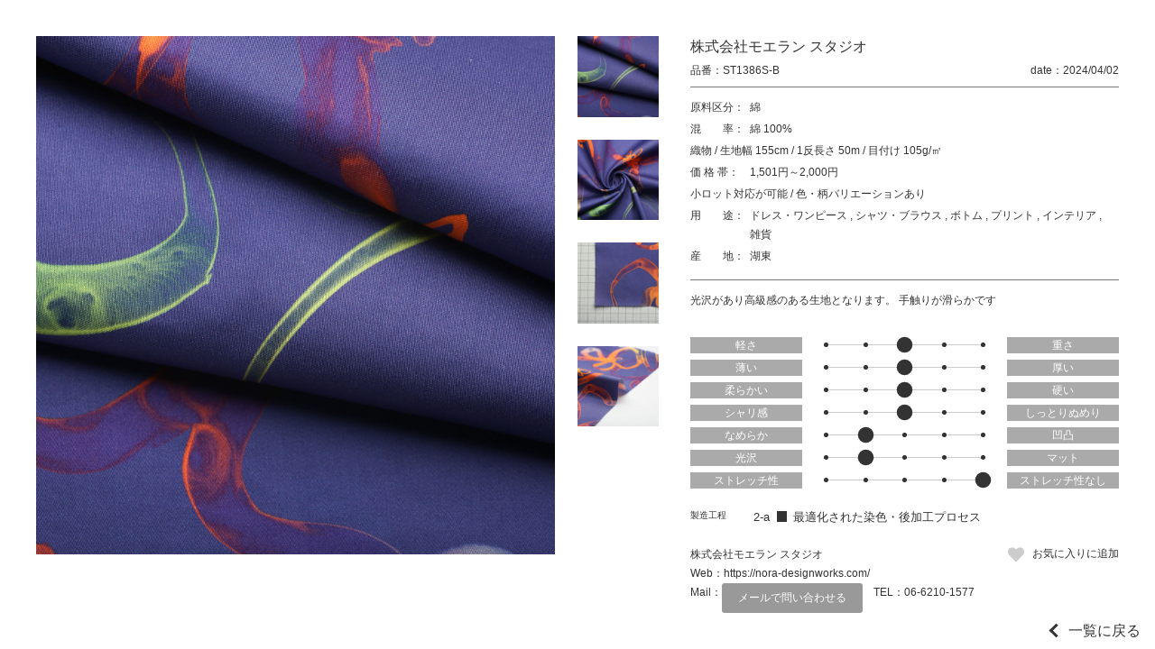

--- FILE ---
content_type: text/html; charset=UTF-8
request_url: https://jfw-textile-online.com/textile/st1386s-b/
body_size: 7184
content:
<!DOCTYPE html>
<html lang="ja">
<head>
	<title>ST1386S-B｜生地 Textile｜JTO</title>
	<meta charset="utf-8">
	<meta name="viewport" content="width=device-width, initial-scale=1.0">
	<meta name="format-detection" content="telephone=no">

	<meta name="keyword" content="">
	<meta name="description" content=""> 
	
	<!-- <link rel="shortcut icon" href="https://jfw-textile-online.com/wp-content/themes/jto/images/favicon.ico"> -->

<meta name='robots' content='max-image-preview:large' />
<link rel='dns-prefetch' href='//s.w.org' />
<link rel='stylesheet' id='wp-block-library-css'  href='https://jfw-textile-online.com/wp-includes/css/dist/block-library/style.min.css' type='text/css' media='all' />
<style id='global-styles-inline-css' type='text/css'>
body{--wp--preset--color--black: #000000;--wp--preset--color--cyan-bluish-gray: #abb8c3;--wp--preset--color--white: #ffffff;--wp--preset--color--pale-pink: #f78da7;--wp--preset--color--vivid-red: #cf2e2e;--wp--preset--color--luminous-vivid-orange: #ff6900;--wp--preset--color--luminous-vivid-amber: #fcb900;--wp--preset--color--light-green-cyan: #7bdcb5;--wp--preset--color--vivid-green-cyan: #00d084;--wp--preset--color--pale-cyan-blue: #8ed1fc;--wp--preset--color--vivid-cyan-blue: #0693e3;--wp--preset--color--vivid-purple: #9b51e0;--wp--preset--gradient--vivid-cyan-blue-to-vivid-purple: linear-gradient(135deg,rgba(6,147,227,1) 0%,rgb(155,81,224) 100%);--wp--preset--gradient--light-green-cyan-to-vivid-green-cyan: linear-gradient(135deg,rgb(122,220,180) 0%,rgb(0,208,130) 100%);--wp--preset--gradient--luminous-vivid-amber-to-luminous-vivid-orange: linear-gradient(135deg,rgba(252,185,0,1) 0%,rgba(255,105,0,1) 100%);--wp--preset--gradient--luminous-vivid-orange-to-vivid-red: linear-gradient(135deg,rgba(255,105,0,1) 0%,rgb(207,46,46) 100%);--wp--preset--gradient--very-light-gray-to-cyan-bluish-gray: linear-gradient(135deg,rgb(238,238,238) 0%,rgb(169,184,195) 100%);--wp--preset--gradient--cool-to-warm-spectrum: linear-gradient(135deg,rgb(74,234,220) 0%,rgb(151,120,209) 20%,rgb(207,42,186) 40%,rgb(238,44,130) 60%,rgb(251,105,98) 80%,rgb(254,248,76) 100%);--wp--preset--gradient--blush-light-purple: linear-gradient(135deg,rgb(255,206,236) 0%,rgb(152,150,240) 100%);--wp--preset--gradient--blush-bordeaux: linear-gradient(135deg,rgb(254,205,165) 0%,rgb(254,45,45) 50%,rgb(107,0,62) 100%);--wp--preset--gradient--luminous-dusk: linear-gradient(135deg,rgb(255,203,112) 0%,rgb(199,81,192) 50%,rgb(65,88,208) 100%);--wp--preset--gradient--pale-ocean: linear-gradient(135deg,rgb(255,245,203) 0%,rgb(182,227,212) 50%,rgb(51,167,181) 100%);--wp--preset--gradient--electric-grass: linear-gradient(135deg,rgb(202,248,128) 0%,rgb(113,206,126) 100%);--wp--preset--gradient--midnight: linear-gradient(135deg,rgb(2,3,129) 0%,rgb(40,116,252) 100%);--wp--preset--duotone--dark-grayscale: url('#wp-duotone-dark-grayscale');--wp--preset--duotone--grayscale: url('#wp-duotone-grayscale');--wp--preset--duotone--purple-yellow: url('#wp-duotone-purple-yellow');--wp--preset--duotone--blue-red: url('#wp-duotone-blue-red');--wp--preset--duotone--midnight: url('#wp-duotone-midnight');--wp--preset--duotone--magenta-yellow: url('#wp-duotone-magenta-yellow');--wp--preset--duotone--purple-green: url('#wp-duotone-purple-green');--wp--preset--duotone--blue-orange: url('#wp-duotone-blue-orange');--wp--preset--font-size--small: 13px;--wp--preset--font-size--medium: 20px;--wp--preset--font-size--large: 36px;--wp--preset--font-size--x-large: 42px;}.has-black-color{color: var(--wp--preset--color--black) !important;}.has-cyan-bluish-gray-color{color: var(--wp--preset--color--cyan-bluish-gray) !important;}.has-white-color{color: var(--wp--preset--color--white) !important;}.has-pale-pink-color{color: var(--wp--preset--color--pale-pink) !important;}.has-vivid-red-color{color: var(--wp--preset--color--vivid-red) !important;}.has-luminous-vivid-orange-color{color: var(--wp--preset--color--luminous-vivid-orange) !important;}.has-luminous-vivid-amber-color{color: var(--wp--preset--color--luminous-vivid-amber) !important;}.has-light-green-cyan-color{color: var(--wp--preset--color--light-green-cyan) !important;}.has-vivid-green-cyan-color{color: var(--wp--preset--color--vivid-green-cyan) !important;}.has-pale-cyan-blue-color{color: var(--wp--preset--color--pale-cyan-blue) !important;}.has-vivid-cyan-blue-color{color: var(--wp--preset--color--vivid-cyan-blue) !important;}.has-vivid-purple-color{color: var(--wp--preset--color--vivid-purple) !important;}.has-black-background-color{background-color: var(--wp--preset--color--black) !important;}.has-cyan-bluish-gray-background-color{background-color: var(--wp--preset--color--cyan-bluish-gray) !important;}.has-white-background-color{background-color: var(--wp--preset--color--white) !important;}.has-pale-pink-background-color{background-color: var(--wp--preset--color--pale-pink) !important;}.has-vivid-red-background-color{background-color: var(--wp--preset--color--vivid-red) !important;}.has-luminous-vivid-orange-background-color{background-color: var(--wp--preset--color--luminous-vivid-orange) !important;}.has-luminous-vivid-amber-background-color{background-color: var(--wp--preset--color--luminous-vivid-amber) !important;}.has-light-green-cyan-background-color{background-color: var(--wp--preset--color--light-green-cyan) !important;}.has-vivid-green-cyan-background-color{background-color: var(--wp--preset--color--vivid-green-cyan) !important;}.has-pale-cyan-blue-background-color{background-color: var(--wp--preset--color--pale-cyan-blue) !important;}.has-vivid-cyan-blue-background-color{background-color: var(--wp--preset--color--vivid-cyan-blue) !important;}.has-vivid-purple-background-color{background-color: var(--wp--preset--color--vivid-purple) !important;}.has-black-border-color{border-color: var(--wp--preset--color--black) !important;}.has-cyan-bluish-gray-border-color{border-color: var(--wp--preset--color--cyan-bluish-gray) !important;}.has-white-border-color{border-color: var(--wp--preset--color--white) !important;}.has-pale-pink-border-color{border-color: var(--wp--preset--color--pale-pink) !important;}.has-vivid-red-border-color{border-color: var(--wp--preset--color--vivid-red) !important;}.has-luminous-vivid-orange-border-color{border-color: var(--wp--preset--color--luminous-vivid-orange) !important;}.has-luminous-vivid-amber-border-color{border-color: var(--wp--preset--color--luminous-vivid-amber) !important;}.has-light-green-cyan-border-color{border-color: var(--wp--preset--color--light-green-cyan) !important;}.has-vivid-green-cyan-border-color{border-color: var(--wp--preset--color--vivid-green-cyan) !important;}.has-pale-cyan-blue-border-color{border-color: var(--wp--preset--color--pale-cyan-blue) !important;}.has-vivid-cyan-blue-border-color{border-color: var(--wp--preset--color--vivid-cyan-blue) !important;}.has-vivid-purple-border-color{border-color: var(--wp--preset--color--vivid-purple) !important;}.has-vivid-cyan-blue-to-vivid-purple-gradient-background{background: var(--wp--preset--gradient--vivid-cyan-blue-to-vivid-purple) !important;}.has-light-green-cyan-to-vivid-green-cyan-gradient-background{background: var(--wp--preset--gradient--light-green-cyan-to-vivid-green-cyan) !important;}.has-luminous-vivid-amber-to-luminous-vivid-orange-gradient-background{background: var(--wp--preset--gradient--luminous-vivid-amber-to-luminous-vivid-orange) !important;}.has-luminous-vivid-orange-to-vivid-red-gradient-background{background: var(--wp--preset--gradient--luminous-vivid-orange-to-vivid-red) !important;}.has-very-light-gray-to-cyan-bluish-gray-gradient-background{background: var(--wp--preset--gradient--very-light-gray-to-cyan-bluish-gray) !important;}.has-cool-to-warm-spectrum-gradient-background{background: var(--wp--preset--gradient--cool-to-warm-spectrum) !important;}.has-blush-light-purple-gradient-background{background: var(--wp--preset--gradient--blush-light-purple) !important;}.has-blush-bordeaux-gradient-background{background: var(--wp--preset--gradient--blush-bordeaux) !important;}.has-luminous-dusk-gradient-background{background: var(--wp--preset--gradient--luminous-dusk) !important;}.has-pale-ocean-gradient-background{background: var(--wp--preset--gradient--pale-ocean) !important;}.has-electric-grass-gradient-background{background: var(--wp--preset--gradient--electric-grass) !important;}.has-midnight-gradient-background{background: var(--wp--preset--gradient--midnight) !important;}.has-small-font-size{font-size: var(--wp--preset--font-size--small) !important;}.has-medium-font-size{font-size: var(--wp--preset--font-size--medium) !important;}.has-large-font-size{font-size: var(--wp--preset--font-size--large) !important;}.has-x-large-font-size{font-size: var(--wp--preset--font-size--x-large) !important;}
</style>
<link rel='stylesheet' id='wp-members-css'  href='https://jfw-textile-online.com/wp-content/plugins/wp-members/assets/css/forms/generic-no-float.min.css?ver=3.5.5.1' type='text/css' media='all' />
<link rel='stylesheet' id='fontawesome-css'  href='//use.fontawesome.com/releases/v5.8.1/css/all.css' type='text/css' media='all' />
<link rel='stylesheet' id='reset-css'  href='https://jfw-textile-online.com/wp-content/themes/jto/css/reset.css' type='text/css' media='all' />
<link rel='stylesheet' id='reset-form-css'  href='https://jfw-textile-online.com/wp-content/themes/jto/css/reset-form.css' type='text/css' media='all' />
<link rel='stylesheet' id='class-css'  href='https://jfw-textile-online.com/wp-content/themes/jto/css/class.css' type='text/css' media='all' />
<link rel='stylesheet' id='style-css'  href='https://jfw-textile-online.com/wp-content/themes/jto/style.css?202211140828' type='text/css' media='all' />
<link rel='stylesheet' id='fancybox-css'  href='//cdnjs.cloudflare.com/ajax/libs/fancybox/3.1.25/jquery.fancybox.min.css' type='text/css' media='all' />
<link rel='stylesheet' id='textile-css'  href='https://jfw-textile-online.com/wp-content/themes/jto/css/textile.css' type='text/css' media='all' />
<!--n2css--><!--n2js--><script type='text/javascript' src='//ajax.googleapis.com/ajax/libs/jquery/1.11.1/jquery.min.js' id='jquery-js'></script>
<script type='text/javascript' src='https://jfw-textile-online.com/wp-content/themes/jto/js/jquery.cookie.js' id='cookie-js'></script>
<script type='text/javascript' src='//cdnjs.cloudflare.com/ajax/libs/fancybox/3.1.25/jquery.fancybox.min.js' id='fancybox-js'></script>
<script type='text/javascript' src='//cdnjs.cloudflare.com/ajax/libs/elevatezoom/3.0.8/jquery.elevatezoom.min.js' id='elevatezoom-js'></script>
<link rel="https://api.w.org/" href="https://jfw-textile-online.com/wp-json/" /><link rel="EditURI" type="application/rsd+xml" title="RSD" href="https://jfw-textile-online.com/xmlrpc.php?rsd" />
<link rel="wlwmanifest" type="application/wlwmanifest+xml" href="https://jfw-textile-online.com/wp-includes/wlwmanifest.xml" /> 
<link rel="canonical" href="https://jfw-textile-online.com/textile/st1386s-b/" />
<link rel='shortlink' href='https://jfw-textile-online.com/?p=47980' />
<link rel="alternate" type="application/json+oembed" href="https://jfw-textile-online.com/wp-json/oembed/1.0/embed?url=https%3A%2F%2Fjfw-textile-online.com%2Ftextile%2Fst1386s-b%2F" />
<link rel="alternate" type="text/xml+oembed" href="https://jfw-textile-online.com/wp-json/oembed/1.0/embed?url=https%3A%2F%2Fjfw-textile-online.com%2Ftextile%2Fst1386s-b%2F&#038;format=xml" />
                <script>
                    var ajaxUrl = 'https://jfw-textile-online.com/wp-admin/admin-ajax.php';
                </script>
        <link rel="icon" href="https://jfw-textile-online.com/wp-content/uploads/cropped-favicon-32x32.png" sizes="32x32" />
<link rel="icon" href="https://jfw-textile-online.com/wp-content/uploads/cropped-favicon-192x192.png" sizes="192x192" />
<link rel="apple-touch-icon" href="https://jfw-textile-online.com/wp-content/uploads/cropped-favicon-180x180.png" />
<meta name="msapplication-TileImage" content="https://jfw-textile-online.com/wp-content/uploads/cropped-favicon-270x270.png" />
<link rel="alternate" type="application/rss+xml" title="RSS" href="https://jfw-textile-online.com/rsslatest.xml" /><link href="https://fonts.googleapis.com/css2?family=Fjalla+One&display=swap" rel="stylesheet">
<!-- Global site tag (gtag.js) - Google Analytics -->
<script async src="https://www.googletagmanager.com/gtag/js?id=G-0Q9Y2YLMEK"></script>
<script>
  window.dataLayer = window.dataLayer || [];
  function gtag(){dataLayer.push(arguments);}
  gtag('js', new Date());

  gtag('config', 'G-0Q9Y2YLMEK');
</script>
</head>

<body id="top"  class='textile st1386s-b single' data-tmpdir="https://jfw-textile-online.com/wp-content/themes/jto/">
	<!--　//ヘッダー　ここから　******************************************************************** -->
	<header id="header" class="header bg-white fullWidth">
		<a class="logoleft margin10 logo-a" href="https://jfw-textile-online.com"><img src="https://jfw-textile-online.com/wp-content/uploads/logo.png"></a>
		

		<!--　//グローバルナビゲーション　ここから　**************************************************** -->
		<nav id="nav" class="nav nav_width">
			<div class="">
				<ul class="global-nav clearfix">
					<li class="">
						<a href="https://jfw-textile-online.com/aboutus" >JTOについて</a>

					</li>
					<li class="">
						<a href="https://jfw-textile-online.com/textile" >素材一覧</a>

					</li>
					<li class="parent">
						<a href="https://jfw-textile-online.com/corporate" style=pointer-events:none;>企業一覧</a>

						<ul class="global-nav__children global-nav__children--1">
							<li class="">
								<a href="https://jfw-textile-online.com/ptj-jfw" >PTJ / JFW-JC</a>

							</li>
							<li class="">
								<a href="https://jfw-textile-online.com/job" >Japan Observatory at Milano Unica</a>

							</li>
							<li class="">
								<a href="https://jfw-textile-online.com/jp" >Japan Pavilion at intertextile Shanghai</a>

							</li>
						</ul>
					</li>
					<li class="">
						<a href="https://jfw-textile-online.com/sustainability" >サステナブル</a>

					</li>
					<li class="parent">
						<a href="https://jfw-textile-online.com/events" style=pointer-events:none;>展示会区分</a>

						<ul class="global-nav__children global-nav__children--1">
							<li class="parent">
								<a href="https://jfw-textile-online.com/ptj-jfw" style=pointer-events:none;>PTJ / JFW-JC</a>

								<ul class="global-nav__children global-nav__children--2">
									<li>
										<a href="https://jfw-textile-online.com/textile?exhibition%5B%5D=exhibition-ptj&#038;exhibition%5B%5D=exhibition-jfw-jc&#038;events=e2025ss">2025 S/S</a>
									</li>
									<li>
										<a href="https://jfw-textile-online.com/textile?exhibition%5B%5D=exhibition-ptj&#038;exhibition%5B%5D=exhibition-jfw-jc&#038;events=e2025aw">2025 A/W</a>
									</li>
								</ul>
							</li>
							<li class="parent">
								<a href="https://jfw-textile-online.com/japan-observatory" style=pointer-events:none;>Japan Observatory at Milano Unica</a>

								<ul class="global-nav__children global-nav__children--2">
									<li>
										<a href="https://jfw-textile-online.com/textile?exhibition%5B%5D=exhibition-japan-observatory&#038;events=e2025ss">2025 S/S</a>
									</li>
									<li>
										<a href="https://jfw-textile-online.com/textile?exhibition%5B%5D=exhibition-japan-observatory&#038;events=e2025aw">2025 A/W</a>
									</li>
								</ul>
							</li>
							<li class="parent">
								<a href="https://jfw-textile-online.com/japan-pavilion" style=pointer-events:none;>Japan Pavilion at intertextile Shanghai</a>

								<ul class="global-nav__children global-nav__children--2">
									<li>
										<a href="https://jfw-textile-online.com/textile?exhibition%5B%5D=exhibition-japan-pavilion&#038;events=e2024ss">2024 Spring Edition</a>
									</li>
									<li>
										<a href="https://jfw-textile-online.com/textile?exhibition%5B%5D=exhibition-japan-pavilion&#038;events=e2024aw">2024 Autumn Edition</a>
									</li>
								</ul>
							</li>
						</ul>
					</li>
					<li class="">
						<a href="https://jfw-textile-online.com/origin" >産地紹介</a>

					</li>
					<li class="">
						<a href="https://jfw-textile-online.com/member-login" >マイページ</a>

					</li>


					<li>
						<a class="lang-btn " href="https://jfw-textile-online.com/textile/st1386s-b/?lang=en">EN</a>
					</li>
					<li>
						<a class="lang-btn displaynone" href="/textile/st1386s-b/">JP</a>
					</li>
				</ul>
			</div>
		</nav>
		<!--　//グローバルナビゲーション　ここまで　**************************************************** -->

		<i id="sp-btn" class="sp-btn sp fa fa-bars" aria-hidden="true"></i>
	</header>
	<!--　//ヘッダー　ここまで　******************************************************************** -->
	
	<style>
	.lang-btn{
		color: #fff!important;
		text-align: center!important;
		background: #333!important;
		border-radius: 1.5em;
	}
	.displaynone{
		display:none!important;
	}

	.parent{
		position: relative;
		z-index: 1001;
	}
	.global-nav__children{
		background: #fff;
	}
	.global-nav__children a{
		display: block;
		font-size: 14px;
	}
	.global-nav__children--1{
		display: none;
		position: absolute;
		top: 100%;
		right: -100px;
		width: 280px;
		z-index: 1002;
	}
	.global-nav__children--1 > li > a{
		padding: .75em 1em;
		background: #eee;
		transition: background-color .25s, color .25s;
	}
	.global-nav__children--1 > .parent > a{
		color: #fff;
		background: #333;
	}
	.global-nav__children--2 > li > a{
		padding: .75em 1em .75em 2em;
		background: #eee;
		transition: background-color .25s, color .25s;
	}
	.global-nav__children--1 > li > a:hover,
	.global-nav__children--2 > li > a:hover{
		color: #fff;
		background: red;
		opacity: 1;
	}
	.global-nav__children--1 > li:not(:last-child),
	.global-nav__children--2 > li:not(:last-child){
		border-bottom: 1px solid #fff;
	}

	@media screen and (max-width: 768px){
		.lang-btn{
			margin: .5em;
		}

		.global-nav__children a{
			font-size: 3.6vw;
		}
		.global-nav__children--1{
			/*display: block;*/
			position: relative;
			top: 100%;
			right: auto;
			width: 100%;
		}
		.global-nav__children--1 > li >a{
			padding: .75em 1em .75em 3em;
		}
		.global-nav__children--2 > li > a{
			padding: .75em 1em .75em 4em;
		}
	}
	</style>
	
<script>
jQuery(function(){
	jQuery(".global-nav > .parent").mouseover(function(){
		jQuery(this).children(".global-nav__children--1").stop().slideDown();
		//alert("test");
	});
	jQuery(".global-nav > .parent").mouseout(function(){
		jQuery(this).children(".global-nav__children--1").stop().slideUp();
		//alert("test");
	});
});
</script><div class="wrap">
<div class="box-textile">
			<!-- 詳細部分 +++++++++++++++++++++++++++++++++++ -->
		<div class="selfRep">
			<div class="wrap-inner-textile">
				<div class="inner-left-textile">
					<div class="wrap-inner-img">
						<img 
							id="elevate" 
							class="img_learge ofi-cover" 
							src="https://jfw-textile-online.com/wp-content/uploads/p47980_1-1600x1600.jpg" 
							data-zoom-image="https://jfw-textile-online.com/wp-content/uploads/p47980_1-1600x1600.jpg" 
							width="1600" 
							height="1600" 
							alt="ST1386S-B"
							loading="lazy"
						>

						<ul id="gallery" class="list-inner-img">
							<li>
								<a 
									data-image="https://jfw-textile-online.com/wp-content/uploads/p47980_1-1600x1600.jpg" 
									data-zoom-image="https://jfw-textile-online.com/wp-content/uploads/p47980_1-1600x1600.jpg"
								>
									<img 
										class="img_small ofi-cover" 
										data-large="https://jfw-textile-online.com/wp-content/uploads/p47980_1-1600x1600.jpg" 
										src="https://jfw-textile-online.com/wp-content/uploads/p47980_1-220x220.jpg" 
										width="220" 
										height="220" 
										alt="ST1386S-B"
										loading="lazy"
									>
								</a>
							</li>
							<li>
								<a 
									data-image="https://jfw-textile-online.com/wp-content/uploads/p47980_2-1600x1600.jpg" 
									data-zoom-image="https://jfw-textile-online.com/wp-content/uploads/p47980_2-1600x1600.jpg"
								>
									<img 
										class="img_small ofi-cover" 
										data-large="https://jfw-textile-online.com/wp-content/uploads/p47980_2-1600x1600.jpg" 
										src="https://jfw-textile-online.com/wp-content/uploads/p47980_2-220x220.jpg" 
										width="220" 
										height="220" 
										alt="ST1386S-B"
										loading="lazy"
									>
								</a>
							</li>
							<li>
								<a 
									data-image="https://jfw-textile-online.com/wp-content/uploads/p47980_3-1600x1600.jpg" 
									data-zoom-image="https://jfw-textile-online.com/wp-content/uploads/p47980_3-1600x1600.jpg"
								>
									<img 
										class="img_small ofi-cover" 
										data-large="https://jfw-textile-online.com/wp-content/uploads/p47980_3-1600x1600.jpg" 
										src="https://jfw-textile-online.com/wp-content/uploads/p47980_3-220x220.jpg" 
										width="220" 
										height="220" 
										alt="ST1386S-B"
										loading="lazy"
									>
								</a>
							</li>
							<li>
								<a 
									data-image="https://jfw-textile-online.com/wp-content/uploads/p47980_4-1600x1600.jpg" 
									data-zoom-image="https://jfw-textile-online.com/wp-content/uploads/p47980_4-1600x1600.jpg"
								>
									<img 
										class="img_small ofi-cover" 
										data-large="https://jfw-textile-online.com/wp-content/uploads/p47980_4-1600x1600.jpg" 
										src="https://jfw-textile-online.com/wp-content/uploads/p47980_4-220x220.jpg" 
										width="220" 
										height="220" 
										alt="ST1386S-B"
										loading="lazy"
									>
								</a>
							</li>
						</ul>
					</div>
				</div>
				<div class="inner-right-textile">
					<dl class="header-author">
							<dt>社名</dt>
							<dd>株式会社モエラン スタジオ</dd>
						</dl>

					<div class="header-textile">
						<dl class="num-textile">
							<dt>品番</dt>
							<dd>ST1386S-B</dd>
						</dl>
						<dl class="date-textile">
							<dt>date</dt>
							<dd>2024/04/02</dd>
						</dl>
					</div>

					<!-- カテゴリー -->
					<div class="wrap-single-textile">
						<dl class="dl-single-textile">
							<dt>原料区分</dt>
							<dd>
								<ul class="">
									<li>綿</li>
								</ul>
							</dd>
						</dl>
						<dl class="dl-single-textile">
							<dt>混　　率</dt>
							<dd>
								<ul class="">
									<li>綿 100%</li>
								</ul>
							</dd>
						</dl>

						<div class="div-single-textile">
							<ul class="">
								<li>織物</li>
								<li>生地幅 155cm</li>
								<li>1反長さ 50m</li>
								<li>目付け 105g/㎡</li>
							</ul>
						</div>
						<dl class="dl-single-textile">
							<dt>価 格 帯</dt>
							<dd>1,501円～2,000円</dd>
						</dl>

						<div class="div-single-textile">
							<ul class="">
								<li>小ロット対応が可能</li>
								<li>色・柄バリエーションあり</li>
							</ul>
						</div>

						<dl class="dl-single-textile">
							<dt>用　　途</dt>
							<dd>
								<ul class="">
									<li>ドレス・ワンピース</li>
									<li>シャツ・ブラウス</li>
									<li>ボトム</li>
									<li>プリント</li>
									<li>インテリア</li>
									<li>雑貨</li>
								</ul>
							</dd>
						</dl>
						<dl class="dl-single-textile">
							<dt>産　　地</dt>
							<dd>湖東</dd>
						</dl>
					</div>
					<!-- カテゴリー -->

					<div class="text-texture">
						光沢があり高級感のある生地となります。 手触りが滑らかです					</div>


					<div class="wrap-bar-texture">
						<div class="box-bar-texture">
							<div>軽さ</div>
							<ul class="bar-texture">
								<li class=""></li>
								<li class=""></li>
								<li class="large"></li>
								<li class=""></li>
								<li class=""></li>
							</ul>
							<div>重さ</div>
						</div>
						<div class="box-bar-texture">
							<div>薄い</div>
							<ul class="bar-texture">
								<li class=""></li>
								<li class=""></li>
								<li class="large"></li>
								<li class=""></li>
								<li class=""></li>
							</ul>
							<div>厚い</div>
						</div>
						<div class="box-bar-texture">
							<div>柔らかい</div>
							<ul class="bar-texture">
								<li class=""></li>
								<li class=""></li>
								<li class="large"></li>
								<li class=""></li>
								<li class=""></li>
							</ul>
							<div>硬い</div>
						</div>
						<div class="box-bar-texture">
							<div>シャリ感</div>
							<ul class="bar-texture">
								<li class=""></li>
								<li class=""></li>
								<li class="large"></li>
								<li class=""></li>
								<li class=""></li>
							</ul>
							<div>しっとりぬめり</div>
						</div>
						<div class="box-bar-texture">
							<div>なめらか</div>
							<ul class="bar-texture">
								<li class=""></li>
								<li class="large"></li>
								<li class=""></li>
								<li class=""></li>
								<li class=""></li>
							</ul>
							<div>凹凸</div>
						</div>
						<div class="box-bar-texture">
							<div>光沢</div>
							<ul class="bar-texture">
								<li class=""></li>
								<li class="large"></li>
								<li class=""></li>
								<li class=""></li>
								<li class=""></li>
							</ul>
							<div>マット</div>
						</div>
						<div class="box-bar-texture">
							<div>ストレッチ性</div>
							<ul class="bar-texture">
								<li class=""></li>
								<li class=""></li>
								<li class=""></li>
								<li class=""></li>
								<li class="large"></li>
							</ul>
							<div>ストレッチ性なし</div>
						</div>
					</div>

					<div class="wrap-dl-sustainable">
					<dl class="box-dl-sustainable">
						<dt>製造工程</dt>
						<dd>
							<div>
								<span class="code-sustainable">2-a</span>
								<span class="box check"></span>
								<span>最適化された染色・後加工プロセス</span>
							</div>
						</dd>
					</dl>
					</div>					<div class="wrap-contact-textile">
						<div>
							<ul class="list-author">
								<li class="name-author">株式会社モエラン スタジオ</li>

							</ul>
							<ul class="list-contact">
								<li class="mail-contact">
									<dl>
										<dt>Web</dt>
										<dd>
											<a href="https://nora-designworks.com/" target="_blank">
												https://nora-designworks.com/											</a>
										</dd>
									</dl>
								</li>
								<li class="mail-contact">
									<dl>
										<dt>Mail</dt>
										<dd>
											<a class="email_btn" href="mailto:nora@digital-printing.jp?subject=JFW Textile Online Salon 問い合わせ">
												メールで問い合わせる											</a>
										</dd>
									</dl>
								</li>
								<li class="tel-contact">
									<dl>
										<dt>TEL</dt>
										<dd>
											<a href="tel::06-6210-1577">
												06-6210-1577											</a>
										</dd>
									</dl>
								</li>
							</ul>
						</div>
						<div>
							<a class="btn-favorite" href="https://jfw-textile-online.com/member-signup">お気に入りに追加</a>
						</div>
					</div>
<!--
					<div id="" class="btn-list-add">問い合わせリストに追加</div>

					<ul class="contact-single tableCenter wrapSbs">
						<li>
							<a href="https://jfw-textile-online.com#index-contact">メールで問い合わせる</a>
						</li>
						<li class="smnomi">
							<a href="tel:0583918511">電話で問い合わせる</a>
						</li>
						<li>
							<a href="https://matesen.com/contact/">来館予約する</a>
						</li>
					</ul>
-->

<style>
.email_btn{
	display: block;
	padding: .5em 1.5em;
	color: #fff;
	background: #999;
	border-radius: 3px;
}
</style>				</div>
			</div>
		</div>
		<!--/.selfRep-->
		<!-- 詳細部分 +++++++++++++++++++++++++++++++++++ -->

</div>
</div>
<a class="link-back-archive" href="https://jfw-textile-online.com/textile">一覧に戻る</a>

		<!--　フッター　ここから　******************************************************************** -->
		<footer class="footer bg-white fullWidth">
			<div class="contents sp-contents relative">
				<a class="tableCenter logo-a" href="https://jfw-textile-online.com"><img src="https://jfw-textile-online.com/wp-content/uploads/logo.png">
				</a>



<br><a style="text-align:center;margin-bottom:20px;display:block;" href="https://jfw-textile-online.com/wp-admin">出展企業専用</a>


			</div>

			<div class="copyright">
				<small>Copyright &copy; 2021 JTO All rights Reserved.</small>
			</div>
	</footer>
		<!--　//フッター　ここまで　******************************************************************** -->


	
	
	
	<!--　スムーススクロール ここから　-->
	<script>
		$(function() {
			$('a[href^="#"]').on('click', function() {
				var speed = 700;
				var href = $(this).attr('href');
				var target = $(href == '#' || href == '' ? 'html' : href);
				var position = target.offset().top;
				$('body,html').animate({
					scrollTop: position
				}, speed, 'easeInOutCubic');
				return false;
			});
		});
	</script>
	<!--　スムーススクロール ここまで　-->
	
	<script>
		function fixed(){
			var fixed_height = $(".header").height();	//headerの高さ
			$(".wrap").css("padding-top", fixed_height + "px");
		}
		$(function(){
			var ww = $(window).width();

			fixed();
		});
	</script>

	<script type="text/javascript">
		$(document).ready(function() {
			
			
			var ww = $(window).width();
			
			if( ww >= 640){
				$(".parent-sub-nav").hover(function() {
					$(this).children(".wrap-sub-nav").stop().fadeToggle("50");
				});
			}else{
				$(".btn-open").click(function() {
					if ($(this).nextAll(".wrap-sub-nav").is(':visible')) {
						$(this).text('+');
					} else {
						$(this).text('-');
					}
					$(this).nextAll(".wrap-sub-nav").stop().slideToggle();
				});
				
				$("#sp-btn").click(function() {
					if ($("#nav").is(':visible')) {
						$(window).off('.noScroll');
					} else {
						$(window).on('touchmove.noScroll', function(e) {
							e.preventDefault();
						});
					}
					$("#nav").slideToggle();
				});
				$("#nav a").click(function() {
					$("#nav").fadeOut();
				});
			}
			
		});
	</script>


<script type='text/javascript' src='https://jfw-textile-online.com/wp-content/themes/jto/js/jquery.easing.1.3.js' id='jquery.easing.1.3-js'></script>
</body>
</html>
<script>
	$(document).ready(function () {

		var ww = $(window).width();

		if( ww > 768 ){
			$("#elevate").elevateZoom({
				zoomType: "inner",
				cursor: 'crosshair',
				containLensZoom: true,
				gallery:'gallery',
				galleryActiveClass: "active",
				zoomWindowFadeIn: 1250,
				zoomWindowFadeOut: 1500
			}); 

			$("#elevate").on("click", function(e) {
				var ez =   $('#elevate').data('elevateZoom');
				ez.closeAll(); //NEW: This function force hides the lens, tint and window	
				$.fancybox(ez.getGalleryList());     

				return false;
			});

		}else{
			$("#gallery a").on("click", function() {
				var src = $(this).attr("data-image");
				$("#elevate").attr("src",src);
			});
		}
	});
	//elevatezoom ここまで
</script>

--- FILE ---
content_type: text/css
request_url: https://jfw-textile-online.com/wp-content/themes/jto/css/textile.css
body_size: 1964
content:
@charset "UTF-8";
.textile.single .header, .textile.single
.footer, .textile.single
.copyright {
  display: none;
}

.textile.single .wrap {
  padding: 0 !important;
  height: 100vh;
  z-index: 0;
}

.header-search {
  display: flex;
  justify-content: space-between;
  align-items: center;
}

.textile-control {
  display: flex;
  align-items: center;
}

.textile-control-orderby {
  display: flex;
  margin-right: 1em;
}

.textile-control-orderby li {
  font-size: 14px;
}

.textile-control-orderby li:not(:last-child):after {
  content: "｜";
}

.wrap-inner-textile {
  display: flex;
  justify-content: center;
  width: 100%;
  box-sizing: border-box;
}

.single .wrap-inner-textile {
  padding: 40px;
}

.archive .wrap-inner-textile {
  padding: 20px;
}

.single .inner-left-textile {
  margin-right: 25px;
  /*width: calc(100vh - 80px - 485px);*/
  width: calc(100vh - 80px + 7vw + 25px);
}

.archive .inner-left-textile {
  margin-right: 25px;
  width: 450px;
}

.wrap-inner-img {
  display: flex;
}

.single .wrap-inner-img {
  max-height: 100vh;
}

.archive .wrap-inner-img {
  min-width: 450px;
  height: 370px;
}

.list-inner-img {
  display: flex;
  flex-flow: column wrap;
}

.single .list-inner-img li {
  margin: 0 0 25px 25px;
  width: 7vw;
  height: 7vw;
}

.archive .list-inner-img {
  justify-content: space-between;
  margin-left: 10px;
}

.archive .list-inner-img li {
  width: 66px;
  height: 66px;
}

.single .img_learge {
  width: calc(100vh - 80px);
  max-height: calc(100vh - 80px);
  height: calc(100vh - 80px);
}

.archive .img_learge {
  width: 370px;
  height: 370px;
}

.img_small:hover {
  cursor: pointer;
}

.single .img_small {
  width: 7vw;
  height: 7vw;
}

.archive .img_small {
  width: 66px;
  height: 66px;
}

.inner-right-textile {
  width: 485px;
}

.header-author {
  display: flex;
  margin-bottom: 0.5em;
}

.header-author dt {
  display: none;
}

.header-author dd {
  line-height: 1.5;
}

.header-textile {
  display: flex;
  justify-content: space-between;
  margin-bottom: 1em;
  padding-bottom: 1em;
  font-size: 12px;
  border-bottom: 1px solid #777;
}

.num-textile,
.date-textile {
  display: flex;
}

.num-textile dt:after,
.date-textile dt:after {
  content: "：";
}

.wrap-single-textile {
  padding-bottom: 0.75em;
  border-bottom: 1px solid #777;
}

.dl-single-textile {
  display: flex;
  align-items: flex-start;
  margin-bottom: 0.25em;
  width: 100%;
  font-size: 12px;
  line-height: 1.75;
}

.dl-single-textile dt {
  width: 5.5em;
}

.dl-single-textile dt:after {
  content: "：";
}

.dl-single-textile dd {
  width: calc(100% - 6em);
}

.dl-single-textile ul {
  display: flex;
  flex-flow: row wrap;
}

.dl-single-textile li:not(:last-child):after {
  content: ",";
  margin: 0 0.25em;
}

.div-single-textile {
  margin-bottom: 0.25em;
  width: 100%;
  font-size: 12px;
  line-height: 1.75;
}

.div-single-textile ul {
  display: flex;
  flex-flow: row wrap;
}

.div-single-textile li:not(:last-child):after {
  content: "/";
  margin: 0 0.25em;
}

.text-texture {
  padding: 1em 0;
  font-size: 12px;
  line-height: 1.75;
  word-wrap: break-word;
}

.wrap-bar-texture {
  margin: 1em 0;
}

.box-bar-texture {
  display: flex;
  justify-content: space-between;
  align-items: center;
}

.box-bar-texture:not(:last-child) {
  margin-bottom: 0.25em;
}

.box-bar-texture > div {
  width: 125px;
  padding: 0.25em;
  font-size: 12px;
  text-align: center;
  color: #fff;
  background-color: #aaa;
  box-sizing: border-box;
}

.bar-texture {
  display: flex;
  justify-content: space-between;
  align-items: center;
  margin: 0 1.5em;
  width: 38%;
  height: 21px;
  background: linear-gradient(transparent, transparent 47.5%, #ccc 47.5%, #ccc 52.5%, transparent 52.5%, transparent);
}

.bar-texture li {
  display: block;
  width: 5px;
  height: 5px;
  background: #333;
  border-radius: 50%;
}

.bar-texture .large {
  transform: scale(3.5, 3.5);
}

.wrap-dl-sustainable {
  margin-bottom: 1em;
}

.box-dl-sustainable {
  display: flex;
  flex-flow: row wrap;
  padding: 0.25em 0;
  width: 100%;
  line-height: 1.75;
}

.box-dl-sustainable:not(:last-child) {
  border-bottom: 1px solid #aaa;
}

.box-dl-sustainable dt {
  width: 70px;
  font-size: 10px;
}

.box-dl-sustainable dd {
  width: 380px;
  font-size: 13px;
}

.box-dl-sustainable dd > div {
  display: flex;
}

.box-dl-sustainable dd span:nth-child(1) {
  width: 2em;
}

.box-dl-sustainable dd span:nth-child(3) {
  margin-left: 0.5em;
  width: calc(100% - 3em);
}

.code-sustainable {
  display: inline-block;
  width: 2em;
}

.box {
  display: inline-block;
  margin-top: 0.3em;
  width: 0.75em;
  height: 0.75em;
  border: 1px solid #333;
  background-color: #fff;
  vertical-align: -5%;
}

.box.check {
  background-color: #333;
}

.wrap-contact-textile {
  display: flex;
  flex-flow: row wrap;
  justify-content: space-between;
}

.list-author,
.list-contact {
  display: flex;
  flex-flow: row wrap;
  width: 350px;
  font-size: 12px;
  line-height: 1.75;
}

.list-contact > li:nth-child(1) {
  width: 100%;
}

.mail-contact,
.tel-contact {
  margin-right: 1em;
}

.mail-contact dl,
.tel-contact dl {
  display: flex;
}

.mail-contact dt:after,
.tel-contact dt:after {
  content: "：";
}

.icon-magnify {
  display: block;
  width: 100%;
  font-size: 75%;
  text-align: center;
}

.icon-magnify:before {
  content: "";
  display: block;
  margin-bottom: 0.5em;
  height: 3em;
  background: #fff url(../images/icon-magnify.png) no-repeat center center/contain;
}

.btn-favorite {
  font-size: 12px;
}

.btn-favorite:before {
  content: "\f004";
  display: inline-block;
  margin-right: 0.5em;
  font-size: 150%;
  font-family: "Font Awesome 5 Free";
  font-weight: 700;
  color: #ccc;
  vertical-align: middle;
}

.btn-favorite.on:before {
  color: #ff00f3;
}

.link-back-archive {
  position: fixed;
  bottom: 0.75em;
  right: 1em;
  display: block;
}

.link-back-archive:before {
  content: "";
  display: inline-block;
  margin-right: 0.5em;
  width: 0.5em;
  height: 0.5em;
  border-left: 3px solid #333;
  border-top: 3px solid #333;
  transform: rotate(-45deg);
}

@media screen and (max-width: 1200px) {
  .textile.single .wrap {
    height: auto !important;
  }
  .wrap-inner-textile {
    flex-flow: row wrap;
    align-items: center;
    height: auto;
  }
  .single .wrap-inner-textile {
    height: auto;
  }
  .single .inner-left-textile {
    margin: 0 0 40px 0;
    width: 100% !important;
    height: auto;
  }
  .single .wrap-inner-img {
    display: flex;
    justify-content: center;
    width: 100%;
  }
  .single .img_learge {
    width: 500px !important;
    height: 500px !important;
  }
}

@media screen and (max-width: 768px) {
  .single .wrap-inner-textile {
    padding: 4vw;
  }
  .archive .wrap-inner-textile {
    padding: 4vw;
  }
  .archive .inner-left-textile {
    margin-right: 0;
  }
  .single .wrap-inner-img {
    justify-content: space-between;
  }
  .archive .wrap-inner-img {
    margin-bottom: 4vw;
    min-width: 100%;
    height: auto;
  }
  .single .list-inner-img li {
    margin: 0 !important;
    width: 15vw !important;
    height: 15vw !important;
  }
  .archive .list-inner-img {
    margin-left: 4vw;
  }
  .archive .list-inner-img li {
    margin-left: 0;
    width: 12vw;
    height: 12vw;
  }
  .single .img_learge {
    width: 70vw !important;
    height: 70vw !important;
  }
  .archive .img_learge {
    width: 67vw;
    height: 67vw;
  }
  .single .img_small {
    width: 15vw !important;
    height: 15vw !important;
  }
  .archive .img_small {
    width: 12vw;
    height: 12vw;
  }
  .inner-right-textile {
    width: 100%;
  }
  .text-texture {
    font-size: 3.6vw;
  }
  .box-bar-texture > div {
    width: 26vw;
    font-size: 2.4vw;
  }
  .bar-texture {
    margin: 0 1em;
  }
  .box-dl-sustainable dt {
    width: 100%;
    font-size: 3.3vw;
  }
  .box-dl-sustainable dd {
    width: 100%;
    font-size: 3.6vw;
  }
  .wrap-contact-textile {
    flex-flow: row wrap;
  }
  .expandField {
    height: auto !important;
    min-height: 260vw;
  }
  .btn-favorite {
    font-size: 3vw;
  }
}

@media screen and (max-width: 1500px) {
  .single .inner-left-textile {
    width: calc(100vw - 80px - 485px);
  }
  .single .img_learge {
    width: calc(100vw - 485px - 7vw - 50px - 80px);
    height: calc(100vw - 485px - 7vw - 50px - 80px);
  }
}

@media screen and (max-width: 992px) {
  .single .list-inner-img {
    justify-content: space-between;
    margin-left: 4vw;
  }
  .single .list-inner-img li {
    margin: 0;
    min-width: auto;
    width: 100px;
    height: 100px;
  }
  .single .img_small {
    width: 100px;
    height: 100px;
  }
}

@media screen and (max-width: 575px) {
  .dl-single-textile {
    font-size: 3vw;
  }
  .div-single-textile {
    font-size: 3vw;
  }
}
